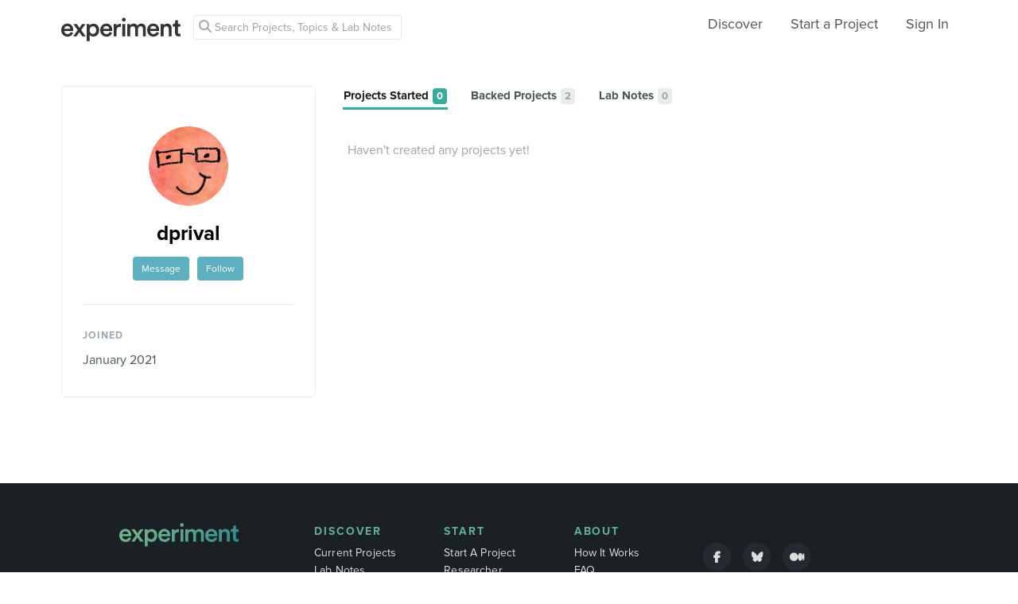

--- FILE ---
content_type: text/html; charset=utf-8
request_url: https://www.google.com/recaptcha/api2/anchor?ar=1&k=6Ldb_70UAAAAAI8hGzJqq1aRW2-GGUO7vYSfUNes&co=aHR0cHM6Ly9leHBlcmltZW50LmNvbTo0NDM.&hl=en&v=naPR4A6FAh-yZLuCX253WaZq&size=invisible&anchor-ms=20000&execute-ms=15000&cb=qdwc1knh21b8
body_size: 44937
content:
<!DOCTYPE HTML><html dir="ltr" lang="en"><head><meta http-equiv="Content-Type" content="text/html; charset=UTF-8">
<meta http-equiv="X-UA-Compatible" content="IE=edge">
<title>reCAPTCHA</title>
<style type="text/css">
/* cyrillic-ext */
@font-face {
  font-family: 'Roboto';
  font-style: normal;
  font-weight: 400;
  src: url(//fonts.gstatic.com/s/roboto/v18/KFOmCnqEu92Fr1Mu72xKKTU1Kvnz.woff2) format('woff2');
  unicode-range: U+0460-052F, U+1C80-1C8A, U+20B4, U+2DE0-2DFF, U+A640-A69F, U+FE2E-FE2F;
}
/* cyrillic */
@font-face {
  font-family: 'Roboto';
  font-style: normal;
  font-weight: 400;
  src: url(//fonts.gstatic.com/s/roboto/v18/KFOmCnqEu92Fr1Mu5mxKKTU1Kvnz.woff2) format('woff2');
  unicode-range: U+0301, U+0400-045F, U+0490-0491, U+04B0-04B1, U+2116;
}
/* greek-ext */
@font-face {
  font-family: 'Roboto';
  font-style: normal;
  font-weight: 400;
  src: url(//fonts.gstatic.com/s/roboto/v18/KFOmCnqEu92Fr1Mu7mxKKTU1Kvnz.woff2) format('woff2');
  unicode-range: U+1F00-1FFF;
}
/* greek */
@font-face {
  font-family: 'Roboto';
  font-style: normal;
  font-weight: 400;
  src: url(//fonts.gstatic.com/s/roboto/v18/KFOmCnqEu92Fr1Mu4WxKKTU1Kvnz.woff2) format('woff2');
  unicode-range: U+0370-0377, U+037A-037F, U+0384-038A, U+038C, U+038E-03A1, U+03A3-03FF;
}
/* vietnamese */
@font-face {
  font-family: 'Roboto';
  font-style: normal;
  font-weight: 400;
  src: url(//fonts.gstatic.com/s/roboto/v18/KFOmCnqEu92Fr1Mu7WxKKTU1Kvnz.woff2) format('woff2');
  unicode-range: U+0102-0103, U+0110-0111, U+0128-0129, U+0168-0169, U+01A0-01A1, U+01AF-01B0, U+0300-0301, U+0303-0304, U+0308-0309, U+0323, U+0329, U+1EA0-1EF9, U+20AB;
}
/* latin-ext */
@font-face {
  font-family: 'Roboto';
  font-style: normal;
  font-weight: 400;
  src: url(//fonts.gstatic.com/s/roboto/v18/KFOmCnqEu92Fr1Mu7GxKKTU1Kvnz.woff2) format('woff2');
  unicode-range: U+0100-02BA, U+02BD-02C5, U+02C7-02CC, U+02CE-02D7, U+02DD-02FF, U+0304, U+0308, U+0329, U+1D00-1DBF, U+1E00-1E9F, U+1EF2-1EFF, U+2020, U+20A0-20AB, U+20AD-20C0, U+2113, U+2C60-2C7F, U+A720-A7FF;
}
/* latin */
@font-face {
  font-family: 'Roboto';
  font-style: normal;
  font-weight: 400;
  src: url(//fonts.gstatic.com/s/roboto/v18/KFOmCnqEu92Fr1Mu4mxKKTU1Kg.woff2) format('woff2');
  unicode-range: U+0000-00FF, U+0131, U+0152-0153, U+02BB-02BC, U+02C6, U+02DA, U+02DC, U+0304, U+0308, U+0329, U+2000-206F, U+20AC, U+2122, U+2191, U+2193, U+2212, U+2215, U+FEFF, U+FFFD;
}
/* cyrillic-ext */
@font-face {
  font-family: 'Roboto';
  font-style: normal;
  font-weight: 500;
  src: url(//fonts.gstatic.com/s/roboto/v18/KFOlCnqEu92Fr1MmEU9fCRc4AMP6lbBP.woff2) format('woff2');
  unicode-range: U+0460-052F, U+1C80-1C8A, U+20B4, U+2DE0-2DFF, U+A640-A69F, U+FE2E-FE2F;
}
/* cyrillic */
@font-face {
  font-family: 'Roboto';
  font-style: normal;
  font-weight: 500;
  src: url(//fonts.gstatic.com/s/roboto/v18/KFOlCnqEu92Fr1MmEU9fABc4AMP6lbBP.woff2) format('woff2');
  unicode-range: U+0301, U+0400-045F, U+0490-0491, U+04B0-04B1, U+2116;
}
/* greek-ext */
@font-face {
  font-family: 'Roboto';
  font-style: normal;
  font-weight: 500;
  src: url(//fonts.gstatic.com/s/roboto/v18/KFOlCnqEu92Fr1MmEU9fCBc4AMP6lbBP.woff2) format('woff2');
  unicode-range: U+1F00-1FFF;
}
/* greek */
@font-face {
  font-family: 'Roboto';
  font-style: normal;
  font-weight: 500;
  src: url(//fonts.gstatic.com/s/roboto/v18/KFOlCnqEu92Fr1MmEU9fBxc4AMP6lbBP.woff2) format('woff2');
  unicode-range: U+0370-0377, U+037A-037F, U+0384-038A, U+038C, U+038E-03A1, U+03A3-03FF;
}
/* vietnamese */
@font-face {
  font-family: 'Roboto';
  font-style: normal;
  font-weight: 500;
  src: url(//fonts.gstatic.com/s/roboto/v18/KFOlCnqEu92Fr1MmEU9fCxc4AMP6lbBP.woff2) format('woff2');
  unicode-range: U+0102-0103, U+0110-0111, U+0128-0129, U+0168-0169, U+01A0-01A1, U+01AF-01B0, U+0300-0301, U+0303-0304, U+0308-0309, U+0323, U+0329, U+1EA0-1EF9, U+20AB;
}
/* latin-ext */
@font-face {
  font-family: 'Roboto';
  font-style: normal;
  font-weight: 500;
  src: url(//fonts.gstatic.com/s/roboto/v18/KFOlCnqEu92Fr1MmEU9fChc4AMP6lbBP.woff2) format('woff2');
  unicode-range: U+0100-02BA, U+02BD-02C5, U+02C7-02CC, U+02CE-02D7, U+02DD-02FF, U+0304, U+0308, U+0329, U+1D00-1DBF, U+1E00-1E9F, U+1EF2-1EFF, U+2020, U+20A0-20AB, U+20AD-20C0, U+2113, U+2C60-2C7F, U+A720-A7FF;
}
/* latin */
@font-face {
  font-family: 'Roboto';
  font-style: normal;
  font-weight: 500;
  src: url(//fonts.gstatic.com/s/roboto/v18/KFOlCnqEu92Fr1MmEU9fBBc4AMP6lQ.woff2) format('woff2');
  unicode-range: U+0000-00FF, U+0131, U+0152-0153, U+02BB-02BC, U+02C6, U+02DA, U+02DC, U+0304, U+0308, U+0329, U+2000-206F, U+20AC, U+2122, U+2191, U+2193, U+2212, U+2215, U+FEFF, U+FFFD;
}
/* cyrillic-ext */
@font-face {
  font-family: 'Roboto';
  font-style: normal;
  font-weight: 900;
  src: url(//fonts.gstatic.com/s/roboto/v18/KFOlCnqEu92Fr1MmYUtfCRc4AMP6lbBP.woff2) format('woff2');
  unicode-range: U+0460-052F, U+1C80-1C8A, U+20B4, U+2DE0-2DFF, U+A640-A69F, U+FE2E-FE2F;
}
/* cyrillic */
@font-face {
  font-family: 'Roboto';
  font-style: normal;
  font-weight: 900;
  src: url(//fonts.gstatic.com/s/roboto/v18/KFOlCnqEu92Fr1MmYUtfABc4AMP6lbBP.woff2) format('woff2');
  unicode-range: U+0301, U+0400-045F, U+0490-0491, U+04B0-04B1, U+2116;
}
/* greek-ext */
@font-face {
  font-family: 'Roboto';
  font-style: normal;
  font-weight: 900;
  src: url(//fonts.gstatic.com/s/roboto/v18/KFOlCnqEu92Fr1MmYUtfCBc4AMP6lbBP.woff2) format('woff2');
  unicode-range: U+1F00-1FFF;
}
/* greek */
@font-face {
  font-family: 'Roboto';
  font-style: normal;
  font-weight: 900;
  src: url(//fonts.gstatic.com/s/roboto/v18/KFOlCnqEu92Fr1MmYUtfBxc4AMP6lbBP.woff2) format('woff2');
  unicode-range: U+0370-0377, U+037A-037F, U+0384-038A, U+038C, U+038E-03A1, U+03A3-03FF;
}
/* vietnamese */
@font-face {
  font-family: 'Roboto';
  font-style: normal;
  font-weight: 900;
  src: url(//fonts.gstatic.com/s/roboto/v18/KFOlCnqEu92Fr1MmYUtfCxc4AMP6lbBP.woff2) format('woff2');
  unicode-range: U+0102-0103, U+0110-0111, U+0128-0129, U+0168-0169, U+01A0-01A1, U+01AF-01B0, U+0300-0301, U+0303-0304, U+0308-0309, U+0323, U+0329, U+1EA0-1EF9, U+20AB;
}
/* latin-ext */
@font-face {
  font-family: 'Roboto';
  font-style: normal;
  font-weight: 900;
  src: url(//fonts.gstatic.com/s/roboto/v18/KFOlCnqEu92Fr1MmYUtfChc4AMP6lbBP.woff2) format('woff2');
  unicode-range: U+0100-02BA, U+02BD-02C5, U+02C7-02CC, U+02CE-02D7, U+02DD-02FF, U+0304, U+0308, U+0329, U+1D00-1DBF, U+1E00-1E9F, U+1EF2-1EFF, U+2020, U+20A0-20AB, U+20AD-20C0, U+2113, U+2C60-2C7F, U+A720-A7FF;
}
/* latin */
@font-face {
  font-family: 'Roboto';
  font-style: normal;
  font-weight: 900;
  src: url(//fonts.gstatic.com/s/roboto/v18/KFOlCnqEu92Fr1MmYUtfBBc4AMP6lQ.woff2) format('woff2');
  unicode-range: U+0000-00FF, U+0131, U+0152-0153, U+02BB-02BC, U+02C6, U+02DA, U+02DC, U+0304, U+0308, U+0329, U+2000-206F, U+20AC, U+2122, U+2191, U+2193, U+2212, U+2215, U+FEFF, U+FFFD;
}

</style>
<link rel="stylesheet" type="text/css" href="https://www.gstatic.com/recaptcha/releases/naPR4A6FAh-yZLuCX253WaZq/styles__ltr.css">
<script nonce="s_u723AbjgMz7HNkwuiAig" type="text/javascript">window['__recaptcha_api'] = 'https://www.google.com/recaptcha/api2/';</script>
<script type="text/javascript" src="https://www.gstatic.com/recaptcha/releases/naPR4A6FAh-yZLuCX253WaZq/recaptcha__en.js" nonce="s_u723AbjgMz7HNkwuiAig">
      
    </script></head>
<body><div id="rc-anchor-alert" class="rc-anchor-alert"></div>
<input type="hidden" id="recaptcha-token" value="[base64]">
<script type="text/javascript" nonce="s_u723AbjgMz7HNkwuiAig">
      recaptcha.anchor.Main.init("[\x22ainput\x22,[\x22bgdata\x22,\x22\x22,\[base64]/[base64]/MjU1Ok4/NToyKSlyZXR1cm4gZmFsc2U7cmV0dXJuKHE9eShtLChtLnBmPUssTj80MDI6MCkpLFYoMCxtLG0uUyksbS51KS5wdXNoKFtxVSxxLE4/[base64]/[base64]/[base64]/[base64]/[base64]/[base64]/[base64]\\u003d\\u003d\x22,\[base64]\\u003d\x22,\x22RGMWw5rDusKRT8OSw5l5TEDDo2lGambDnMOLw67DkTPCgwnDtkHCvsO9JhNoXsK9YT9hwq8JwqPCscOsF8KDOsKCND9ewqTCs2kGAMKuw4TCksK8AsKJw57DrcO9WX0/[base64]/Duy7DjQLDtjxZw71NOMOjwqXDhB9lwoF6woIVVcOrwpQXHzrDrjPDr8Kmwp5lLMKNw4dmw6t4wqlYw51KwrEMw5HCjcKZLVnCi3J1w6YowrHDkk/DjVx3w71awq5ww6Ewwo7DhR09ZcKRccOvw63ChMOQw7Vtwq3Du8O1woPDjkM3wrUOw5vDsy7CmkvDklbCl0TCk8Oiw7zDpcONS0N9wq8rwqzDg1LCgsKrwoTDjBVkGUHDrMOqfG0NN8K4ewovwobDuzHCrsKXCnvCnMOINcOZw5/ChMO/[base64]/CpF7CiTEiw7DDmBxFwofDhcK/wp7CjcKqSsOXwqbCmkTCkHDCn2FAw7nDjnrCucK+AnY8UMOgw5DDvjJ9NSLDi8O+HMKiwrHDhyTDtsOBK8OUCUhVRcOjbcOgbBoIXsOcEsKQwoHCiMKOwpvDvQR6w6RHw6/DtsO5OMKfX8K+DcOOP8OeZ8K7w5XDl33CglHDgG5uAsKcw5zCk8OzwrTDu8KwRMOpwoPDt3c7NjrCuzfDmxNzA8KSw5bDiyrDt3YRPMO1wqtdwpd2UgDCrks5QsKkwp3Ci8OAw6tae8KuPcK4w7xLwq0/wqHDv8KQwo0NYVzCocKowpgOwoMSDsOhZMKxw6LDohErUMO6GcKiw73DrMOBRBxuw5PDjTHDjTXCnTJeBEMFKgbDj8OPCRQDwrTChF3Ci0bCpsKmworDs8K6bT/CmiHChDNQZmvCqWPCmgbCrMONPQ/[base64]/CoQPCscOaw7HCsy9uwrwteFUWw7A6wpt4woTCoEHCuVl3w60eH2TClMOPw5nClcOXHm9xe8K9J38BwqlNYsKSAsK3X8OiwoRNw7DDp8K1w4txw4pdf8Klw7vCkFDDqDNIw57CgsOKZ8KSwoIxOWXCuCnChcKPMMObDsKCHB/ClkshTMKLw5nCmMKywrhCw5jDpsOlPMO8Fi54FMKOSCJVVSPCr8K1woB3wp/[base64]/ChFJMInc2w7PDnRcZwrBxwotEwq1FAsK2w7jDiivDocKNw6zDq8KwwoNRLMO4w6obw5QBw5waV8KCfsOBw6bDmsOuw77Du1LDvcOiw7vDpMOhw5FQVzUywpPCpBfDksK7ZidhZ8OCEDpaw6vCm8O+wofDlWp/woYgwoFdwpjCosO9NUZywoHDk8K2QMKAw4VIKXfCgcOoFy8bw699WcKUwpXDrhPCt2bClcOuHkvDg8Ofw6fDlsOtQFTCvcO2w5k+QkrCr8KuwrR7wr7CtntWYlvDswDCkMObUQTCocK5AXRSB8OYAcKtDsOHwqYmw7zCtSdfHsKnJcOrOcK+F8OPSxjCgW/[base64]/CuT/CkiJqFMK9wpE1KVBJR0AMB8OFRWHDiMOBw4Icw6xXwqdiEC/DgHrClMOpw4vClX0Qw4rCn3l6w5/DlwnDhxM7NjjDisKsw7/Cn8KiwqxUwq3DlQ/Cp8Ogw6zCuU3CqTfCiMKyfD1jJMOOwrIbwofDtkFGw79/wplAbsOgw4QzayDCpcKewotMwqI2R8OQDMKxwq9rwqZYw6lSw63DlCrDqMONU17Dpj8Sw5TDvcOZw5RYJSPDgsKmwqFywrZdHjrChUJtw5rCiV4rwoERw77Cnj/[base64]/[base64]/Z0HDoMO7wr/Dj0vCrcONwoFIasOQwoRgC8OofjrDoyl8wqhdYlLDoWTCtV/Ct8O/H8KLCXzDiMKwwrbDtm58w5rCk8O9wrnCu8OndcKGC3QCOcKLw6U/BxDDv33Cu1jCt8OJIUQkwr0ZfjlNGcK7wq3CksOobGjCszQxYABbIW3DuXMLPh7DkEzDrAhWQUfCn8Oxw7/DssOZwrXDlltJw5LDuMKRwrMcDMORdMK1w4o9w6B5w5HDssKQwp8FGWNXDMKeUDlPw7lvwqJBWAtqbR7CjHrCi8KZwpxQZTkdwrvDt8Okw5QewqfCvMOKw5wJG8OLRmLDrS8ASk/[base64]/wol1w7vCrCTCrcORIsK5wrfDosOZA8OLUngqMMO3wpLDmCDDicOFdsKxw6h7woU/wo7DusOXw4/DtVfCvsK6EMKYwrTDksKOQ8Obw4ALw6Aaw4ZpFMOuwqIywrc0Qk/CqWbDlcO8VcO7w7TDhWLCnhJzXXDDmcOkw4bDvcO6wqbCm8O2wq/[base64]/DsFPCsMKNwqFFwovDocOZUsKccsOIwpB4wrsbbwbDi8OFwpTCoMKwP3XDisKNwrHDjRcbw7AVw7MHw5xfFH5/w4rDi8KDewdiw495XhhzAMKFSMO1wokYKHXDr8ONJ0rCsF4wMcOfB2vCscOBGsKuWhxhRlDDlMKYQj5uw5bCuiXCj8OmOCXDjsKECS9Hw4NGwopAw5siw6ZBGsOCLhjDl8K3fsOsFWhjwr/[base64]/DvMO9VT5vw4BFbsOuLBzDtMKWaXvDlWwnVsKTGcK2dsKhw59Vw4QIw6JwwqdtInErXxnCtnUzwp3DhcKmISjDkRnCkcKGwrBfw4bChH3DgsKANsODeEBUJsKXFsKzNwDCqkbCtwYXfsObw5rCi8KrwpjCmVLDrcOBw5HCuV7DqDIQw44lwqE/wptGw4jDmcKnw47DqMOpwpIDQT5wJH7CpsO1wrkLV8KoEGsVwqQ4w7bDssKxwqwMw4lEwpvCo8OTw7jDmMO1w6UrJlHDjQzClEYpwpIjw4J5w4/Drm0cwogqb8KMUsOywqLCnE59RcKmGMOBwoViw5h3w58Qw4DDj0AHw6lBKCNLBcOBSMO4w57DhVAMZMOrGHV2DzlVDRtmw4XCjsKWwqpYwq1jFxEZZcO2w4hnwqBfwprCuV8Ew7rDsmsKwqbCtzYoHTI4bltvYiJDw6QWUcKXY8KqBTbDiAHCh8OOw5sGTD/DtF5/w6DChsKpw4XCqMKEw5TCqsOKw5Mhwq7Cr2nCucO1UcOJwqkww7RHwrQNG8KCRBLDsBpHwp/[base64]/CkS/Dv8KoZk0Qw4xFAMO1wpAnw4vDkBPDqBQuWcOPwoo5PcKHbWrCgy8Jw4fCtMO7Z8Knwq3CglrDkcOaNhPClQfDn8O4IcOAc8OBwoHDh8KhPcOAw7nCm8Orw63CmRXDi8OMDxJXVBfDulMiwoY/[base64]/ehHDmMOBZCTChsO3VsKgOSwWd8K9wqnDkcKwLWDCjMOYwooPVEbDr8OwCSrCrsKfCwXDvsKAwq9qwobDjGHDljFEw5g+D8OCwpRAw7dGEcO/YhUcbGplZsO7TUY9S8Otw48vcj/DvFHDplYxTQlBw7PClsO9EMKGw4VoQ8K6w7cCKB3Cs0vDo2x6wqsww5rCjVvDmMKuw43DgFzCoFrDrGgDDMOwL8KIwpV7FUTDscKuKsKxwqzCkhc1w4TDisKqIA56woIRYcKpw4ZVw73DuybDmWzDgXLDsCk/w55xAC/Crk3DrcOtwp5MZ2/[base64]/CnMOiWXEjbMKXchM8w4IfXzd/w7M+wprClMKjw4DDk8OgeHZmw5DChMOvw4ptDcKbZT/CjMORwos8wrJlEyLDnMOTfA8eElrCqz/CpF04w6YDw5kofsKIw58iWMODwooGdMOAwpcPCm5FLAghw5HCgxQSKlXCjnBXC8KtCHIOAR8OIjNKZcOyw6bCi8Ksw5New4cIbMK+CMO2wqRQwr/DgMOGAQMoCn3DjcOew5pRQcKEw6nCnUhUw6HDth/CjMKwA8KKw6A6A2g1Jglowrt7KyDDvcKIOcOoSMKeRsO2wrbDicOoc1R0KkfDvcOuS1zDmWfDpxBFw6NnH8KJw4RSw7nCrEhFw6TDoMKmwoJDP8KYwqXCkl/[base64]/woTDtsOCfhfCijxhaxUKAcKcw6LDlHrCq8OBw54gbEpxw5xqO8KVKsOfwopvTHIcbMORwrIdNE1QAw7DszHDscO2O8Ouw5Jbw5x6G8Ksw7cbJcKWw5taEiLCi8KGXcOWw4XDr8OMwrHCim/DmsORw7dTWsOHcMO+QwLCpxrCmcKQOWLDpsKoGcONNGjDjMOqJjlhw63Dq8OMLMOADR/[base64]/CiTV0wrXCqinDkHgJSDPDrQPDoANlw74BYsK2L8KuAkTCs8OFwofDgMKbw7zDo8KPHMKlUsKEwos/[base64]/DlUsfA8OSLcKwMk/DrXINb8KMw70uE8OHwoUsB8KUwpDDiTcvA1lBJAk7H8KMw4bDqMKVRsKSw7MVw4rComXDhCBTw7XDnV/CqsKmw5tAw6vDsWXCjmBZwqMgw4bDugQtwroVwqDCkV3Cr3ReBXgFUAQuw5PCvsKRc8O2TxQUOMOxwqfDjMKVw4jCoMOtw5E3fDTDpwcrw6YPf8OtwpfDqkzDo8KVw58Cw63CisKxZjPCkMKFw43Dm0AIE1fCisONw7hbHXkGSMO5w4zDlMOvM38Vwp/Ck8O7w4HDrcK6w58BBcO1fcKtw705w5rDnUh3Zh90PsONRFrCkcO9aFR8w7bCtMKlw4tSOTnClyDCp8OZBMOjdS3CihBmw6wpFDvDoMKKQcK0N0ggf8K/[base64]/GMKWKFTDkFHCksKxNSgbw7AJAAjCsRtvwqTCtcOsQsKMYMOWOMKYw67CvMOQwoNxw4VzXSzDmFZlCFsRw6VwBcO9wrU2w7LCkz0/CsKOJGFcA8O6wpDDhn1vwq1XJ1XDiinCmD/DsGnDvcKJbcK6wqgXMjB2woBMw7d6w4Z+d03DpsO1QRLDnRh+DsKdw4HCmiFHaSnDmyLCmMKMwq0qwq8CMBdifcKfwoB2w7trw7BJeR4oa8OowrtUwrHDm8OIKcOid1ljeMKuYTZvIm3DvMOfYsKWBsOhQ8OZw5LCicO1w7orw4Mjw7/CqnVAbUsiwrvDjsKHwpZmw7sLcEIqw43Dm1fDqMKoTFjCmsOTw4zCnizCk1jDoMK0DsOgf8OhBsKDwppMw4xyLFfCg8OzRsOzDXV2GMKKLsKkwr/Cq8OPw50cV0DCisKawrFrdcOJw5jDv1rCjFVjwplyw5k1wo3DllZdw5rCr0XDn8OpGGBXAjAvw5zDhV0Dw7huEBkfQg5pwqlqw53CryXDvD/[base64]/w5Elc8Krw6MBwrbCmcOMwpkjO0Uld0vDq8O8GDnCgMOxw5fCtMOAwos9OMO9W0l2YDDDtsOTwo5RPUvCsMKmwrpnZgRCwrwxCF/Dug/CrhUyw4TDuWbCjsK5MMKhw7lrw6M3XhklTTRUw6/[base64]/ET/[base64]/wpNhw43CksOTXDgewrxUwqPCm1rDjsOKw6RXasOPwrIdJcK1w5lWw4JPCkXDvMOILsOIUMOBwpfCq8ONwp1eeGM8w47DmnljanzClMOZOTpHwq/DrMKHwoYgTcOtEmNMHcKcG8ONwqnCk8K5XsKKwpzDsMOob8KXN8OVQDVxw4cVfGIMQ8OTJ2xxbyHDq8K6w7QsSmttCcKBw4jCmzEOAQNUJcK/w57CjcOEwoLDtsKJAsOXw6HDh8K9VlnCmsO5w4LCncKOwqQLesKCwrDDmXDDvR/CicOcw5zDsWnCtFAUFx4fw7wZLsKyesKIw5lLw6kSwrPDmMO8w4w1w4fDvmkpw5MTacKAL2jDjAl8w4hDwrNTYx3DuU4Wwq8MKsOgwqMeGsOzwoojw5gIR8KsXFgaAsKCQcK7J191w5EiQl3DksKMKcKXw4fDs17DlkPDksOCw7rDrgF2UsOowpDCj8KJYsKXwrRlwr/[base64]/CpsKePCbCuGHCq8OeJsKjw5AmWMKuJT/DkcKfw5HDsG7DmELDmU8+wqTCpUXDi8OvS8OOViNpGSrChMKFwrw7wqlIw5MRw4vDmcKTb8KwXsOewrI4VzZFEcOWZHU6woMpBFIpwrERw6hAfRsSJStQwqXDlA3DrU/Dr8Oowpw/w7fCmTHDosONUnnDt2J3wrzChhl+Yy/DqwRJwqLDmnc5woXCncORw4rDoEXDuxrCvVZnIgRvw5/[base64]/w5URwrTCv8Kgw4x4Lx/CmcOXcMK7LMKBSMK6D8K/K8KDdhxUbQHCl1zCnMOqbmLCjMKPw43Ct8Odw5LCghvCswQaw4bCkkQyaC/DvyIpw6zCo3rDtBAfZxPDhhxLUcK7w74hKVXCvMO1L8OywoTCl8KDwrHCtsKYwqMewp14woTCtjguNW4GGcK8wqFlw65YwoINwq3Ch8OZAcK0E8OASUdvUG87wqVULcK2VsOHTsKGw6Yqw5Mew7jCsxxlW8Obw7vDmsOFwrwdwqnCkk/[base64]/[base64]/[base64]/CnsOoVkTCucKLfj/DsMORw4gBScOxw7HCrUzDu8OkNcKOYMO0wrbDjlDClcKDQcOWwqzDnQhJw4hWfMOHwrbDmEU7wr4mwo3CqH/DhBMnw4HCkFfDtxAuLcKGfjXCgHF1FcKeEnkaK8KBCsK8chTCqSvDucOHYWR9w7dWwpE/BsKaw4vCgcKHblHCoMONw7Yow6EqwqZWVRfCrMOmwq4Gw6XDqiTCvTvDpcOwOcKtcix6UxR1w7DDpxYNwp7Cr8K0wqfCtCFhLlnCmMOcP8KVwqRqVXkjTcKZacOUWxg8YXrCpsOHd3xgwo1cwos9C8OQw6PDk8O8R8Ktw5hRUMOYwpjDvn/Dlg84GVVWLsORw5QVw5opSlIRwqDDlEnClsKlDcOBXWPCscKyw58dwpIWJcO+EVfClnnDqcOKw5JJTMK6alwnw5/Ct8KowoVDw7XDosKHVsO0TxZRwopeDHNCw4wtwrvCjTXDvCzCgcKawrTDvcKUKGjDgsKYDW5Lw73DuxkhwrozYn1Dw5TDsMOvw6/DtcKfVMKHwpbCpcO4RsKhccO0AMOMw7AOFsOtEMKWUsOVAVnDrlPCg1vDo8ONHxHDu8OiIFnCrcOiE8KNT8KSBcO0woHDmTLDpsOowpAfEcKgRMKFGUQ/Z8Onw4DDqcKHw78XwovCrTfChcOnAybDn8KcW19kwqzDucKww7kpw4HCrG3CicO2w7kbw4bCjcKBbMKSw7cmJXMLAS7CncOwE8ORwrbCnG7CnsKCwp/CrMOkwobClHp5KxTCmFXCjCw6FS9swq0jCMOHFlR3w6zCphXDikrCpsK8IMKewp0iecO9wozCuXzDgw9YwqrDvcK/Yy8ywpLCtWA2ecKxEVfDgMOlJsO4woYHwqoVwooAw7DDqzzCg8KLw6gjwonCrcK1w4pacw7CmDvChsOUw59Qw67Ck2nCncKGwrfCuid+WMKTwoskw4Maw69iaGzDoHlfcT3CqMO3wp/Cvmtow7kdwpAEwpjCp8K9WsKxIXHDssOFw7TDm8OXJ8OdcDnDk3VOSMKtcG0dwpnDhknDqsOYwpN4NSMZw6wpw43Cl8OTwqLDiMOyw4YpJsKDw5d+wqrCt8O7EsKpw7IjUgvCizTCnMO/wqTCsAkLw69yS8Ozw6bDksKDC8Kbw5d8w47Cqn8UGjUXA3c3JULCuMOVw6x+VG7DnMO3GyjCoUR7woTDh8KGwr7Dq8Kzex9+PzZ1LQ4gak/[base64]/[base64]/[base64]/dSI1wpPDqC3CscKSfj1GbCI7fQDCpgY9Y3IKw5cCfQQ6fsKMwokPwo3Cs8Ocw4HDqcOXACNqwpPCksOEIx4fw4nCjWYGKcKXJCNMfRjDj8ONw53Cj8OXbcOdDUN/wqhSTkfCm8KpZjjCtcOiIMO2d1PCnsK2cQAAPcKkTWnCpcOCb8KRwqHCtRNRwpTCrEclJsOFEcOjT1EuwoPDiBhxw5wqMz4QHnkgFsKhKGYxw6wfw5XCrQsORw3CtyDCpsK4flYqw6F/wpJQGsOBCm5Ww7HDm8OHw6Afw7PDviXDpMOhASImcxo8w5obfsOnw7/DvCkSw5LCgBYgVjzDrsO/w4XChMOXwr4IwqPDogxUworCgMOhFsK9wqIxwoPDiiXDpsKVPh80RcKQw4AUYFUzw7YfE0oWKcOKJ8K0woLDrsKvV08mYg5qecK6wp8dwrUgbWjCsxIgwprDkmoLwrkCw5TDiR9HdXHDm8Otw45GbMOUwpDCjivDjMODwo/DssOmScO4w7XCqmcywr1cAsKzw7nDpsO7HGMhw7jDpWDCv8OdCgjDjsOPwqnDlcOcwovDiALDi8K2w6/CrUkKO2QCFj5CLsKPM0wCRS9gbizCsinDjGZLw5PDjyMREsOZw5A9wpDCqQXDgy3Du8KNwotjJ28hT8OwZB/[base64]/Dg0fDrRrCpMKgJ1DDqi/[base64]/DhsKGwq8IV0XCksKLKUPCpghHccOHfE4EwpzDpkvDt8Ovw5Rcw75OJcOBfm3CksK1woVtf17DgsKUcFPDi8KUB8Ofwp7CnzIewo/Crl5aw5E2McODFk/Dn2TCow7Cs8KmKsOQwqliacKYL8O5PcKFIcKCXQfDoRlPC8KqQMK1CSoKwpfCtMOvwrsVEsO8SX/DucORw6jCrUMqdcO3wq8bwrMjw63Cpn4eEsKuwqJuGsOswpYETR1Dw7PDg8KPOMKfwpDCg8KeB8OTKi7Dm8KFwo1uw4PCpMKBwoDDscOmdcOvH1gaw5RGOsKIRsO0MBw8wpZzKFjDiBcnLVR4w53Cj8KZw6dmwpbDpMKgBzTClH/CksKiEsKuw7fCukDDlMOALMOQQsOmVF1lwrADeMONCMOJMcOsw4TDuhTCv8Ksw6o8fsOlFU/CoVpJwqFOe8OhNHsYLsOlw7cBcHbCtzXDjn3CrVDDlWpaw7RQw4LDhULCkSQTwqlhw5rCqBPCocO5TXzCjVLClMOAwqnDncKSH0nDpcKLw4QDwrbDi8KpworDqBdsGS0Zw7Nqw5k0SS/CsR0Bw4DCrMOrHxgsL8K+woLCjFU1w6t8fMOhwqoqG2zCon/CnMO9RcKITH4xN8KMwodvwrrDhiNiWyMrOhg8wqHDv1Jlw7k/wrcYJETCq8O9wr3ChD5CTMOtGcKNwoEWGWxLwr8XBMKYfMKzaW9cPizDkMKEwqbCiMK/[base64]/DohDDs8OPwoLDnsO0M8K2VMOsPDYVwpzCujjCuxDDgXJFw4VVw4DCvsOIw79wOsK7eMOLw4XDjsKmIcKvwpDDhnnDsljDpRnCpU9/w71gYMKvw5VhZ28GwoPCslZBVRHDuw7CkcK1T2Z0w5DCtz7DmHcxw4RhworCj8OywqthY8KfDsKFeMO1w6EtwoLCszY8A8O9NMKMw5TChsKowqHDusKSXcKxwp3CucKXwpDCscKXw7dCwqs6QHgtOcK7woDDp8OrIBN/Ak9Fw4kJAGbCqcOBMsOyw6TCqsORwr3DosOAFcOqOy7DuMOSE8OzdH7DiMKCwqskwqTDtsOQwrXDpEvCki/[base64]/DgClPBVbDjUZOw5nDsVjCpcKwwrHCsTPCisOLwr9Bw7EmwqxOwovDk8OOw6XCjz1zCQleZCI/wpzDq8O6wqjCtMKGw7TDqEHCqDQ8bAQvCcKtPl/[base64]/CgE1/A8KSwqDDu0nDhnwKw7XDm8O9AQ7CucOLRMOAOkpkbSjDuFRHwqQnwpnDmxzDqDsowqXDusOyYsKHKsKYw5PDgMO5w4l1BcOBAsKJLFbCsSTDrnsYMnrCoMOFwosKW1ZawrrDiC4vIBXCsFJGaMK+WVV/w7jCii/CoAYMw4pNwp5INjLDkMKeJlcqNSZ6w57DlgVtwrPDisK7UwXCrMKXw5fDtW3Di33Cs8KCwr3Cv8KUw7sGZMOewpXCl1/[base64]/CnijDhEnCg8KEIsKSLcKSDnrDnRjDmxHDqcOqwozCqsONw7YgCsOQw7RMJyHDmHPCmmnColfDrhEkSQbDl8O2w4HCvsKYw5vCuT5RE1LDk38iAcOjw7PCjcK+w5/CgDnDrEsaCXNVGSxndG/DrHbDh8KvwrzCgMKsMsO3wqnCvsOrUT3CjXfDtzTCjsOOOMOSwoLDvsKCw5jCv8KmJTkQwq8Swp7Cgmcmw6bDpsKIw68owrwXwqPCisOefwnDtw/Dp8OJw5F1w6Q4a8Ocw5PCr2DCrsKHw77DscKncEHDgMKJw47DogfDtcKDVFLDk3YFw5bDucOFwpcTQcOzw6LCsDt1wq5awqXCu8Ooa8OfPj/[base64]/RyfDgW/CqB5ME8O2WcKiTcOMH8KoLsKGwpsHw5nDmQrCq8OeXMOpwoDCrjfCocOQw5MoVkYJw4sTwo3ChEfCgDfDgRAbYMOhJsOUw6JwA8K/w75NV2rDsHBOwpHDgDXDjEdgUgvDlsOyTcO3McOXwoYFwps/O8OSM0oHwqXDqsOqwrDCjsOCA0AcLMOfKsKMw5bDmcOiNcKNBsOVwopNNsOxMsOUX8OTDsO/Q8Ojw5nCoxZ0wrR0c8KtVGkpFcK+wqjDpy/CpytYw5bCgU7CncKnw7nDnyzCtMOCwq/DrcKzRMKHGzXCu8OLI8KuCUFgclZaWy/CgmR+w5rCvlbDo2nChsOwCMOrUVECJ2jDrMKCw446XybCgsKnwpTDocKgw6wNGcKZwr1kdMKONcOWWMObw6zDm8OsNXjCnjhQNXgqwoBlRcKRQip9ZcOZw5bCq8OqwrhbFsOkw5/[base64]/[base64]/ClMKKw60gwq/[base64]/[base64]/CrMKnB1bCkyVGNSdIYsKJwr/DvcKEwpzDnj8xAcKpHVDCt3Mgw49tw7/CsMK8FxdUFcKJR8OwaUrCugnDj8KreEYvOHo9woXCiWfDkkDDsR3DkMOlY8K7A8Ocw4nDvMKyED9xwonCusO5LAl1w4/[base64]/Di8ONdsKiw4ghwq/DsDEiwq5nwo7CtmJfw7LDnUDDusOOwpbCs8KpCMK/B2t0w6DCvDwrHsOPwp9RwoMDw7FdFQAMcMKJw7lbEgV7w4hmwpHDhGwdJcOpZz0lP1TCp3HDvzF/wpx4w4XDnMO1fMKfSkt2TMOKBMO5wpAnwrtLHD3DqnwhBsKfUT7CujHDu8OJw6seZMKIZcOdwq9ZwpRcw4jDowRmwosXwrdmEMOBdlByw5fCmcKDcQ7DtcO/wolvw61vw58ZbQPCinrCuErDoT0MFR5DH8K1CcK4w4oMcAPDgsKbwrPCtsOBNAnDhjPCrsK3MMOWPA7CpcK5w78GwqMYwofDh3Yjw7PCkx/[base64]/DuMKNwrUkSsO6wpvCrMOHwrzCh2vDvllMwo7CmsKHwr3Du8OZTMKyw50rG21ifcOFw5PCnSIcGA3CqcOiGWVGwq7Cswttwq5kZ8OkLcONRMOPVQonKMO7w47CkHEhw5o4a8K+wpo5alXDlMOWwoTCtsOeQ8O5bE/DgXMow6EQw6xlATzCucK3HcOMw5MJYsOIZxfCiMOFwoXCjhQKw4RofsK1wqlAYsKWT3Idw44AwpjCqsO7wrB4w4Qew4oIZlbCkMKJwojCs8O4woIJCsOLw5TDt0oKwrvDpMK5wofDukoKIMORwowEVGV3KsOfw4/DtcKPwrNcFxF1w4gow5DCngDCiClwYMOrw6rCuwnClsKGZ8OrQMKtwrFTwr1lMGQZw7PCgWbCksOnPsOTwrdTw55YS8OLwqF9wprDiydEADUMQ0tnw4NjZcKJw4hswqnDo8O0w7Myw7/Du2XCkMK9wonDjSLDhSslwqkLImDDnxhDw7HDo17CjAnDqsOSwoPCk8KUVMKawr5Dwpc6dV1bG30Aw6Fvw7/CkHfDjMO4wpXCusKQw5DDpsKQdFJUBj0GCxh6AmjDmcKPwpgJw4BbJ8KxXMOJw4bCkcOIFsO7w67ConkVEMOdD3PDk1UTw7jDuSzCrmAVYsORw5oQw5fCmk5vGxjDhsK0w6NGCcKQw5jDpcOZcsOAwp9bdwvDqhXDnzpRwpfDsHlxAsKLInrCqhp/[base64]/[base64]/[base64]/EwsRUBLCtsK+VVMDM8KgeWfCkcOjwpDDrR9Pw73DuFzCmnHCsTVsFsK3wofCsUR3wqTCqwZawp7CsEvDhMKOOH5hw5nCgsKUw73Cg17CtcOZRcOJRxtUIwcaY8OewonDthtSEhHDmsOQwrjDnMO9QMK9w4IDdiPCiMKBehVLw6/CqsOFw5Uow5pcw7nDm8OiFURARMOPNcKwwo7CsMORc8Kqw6MYYMK6wqTDmCZHW8KTa8OBIsO7NMKDGSTDssOVPlprPwhLwr8WKx5ZPsK9wo1BYy1Aw54Qw6bCpgHDi2pXwp1icgzCr8OjwpUeTcO+woxyw63CsVPCoW9cMwDDlcK/P8O2RjbDmFPCtWESw6DDgRRVJ8KYwoF5XCrChMOlwoXDlMO9w73CpMOtXsOzEsKwDsORasORwodjb8KvbjkOwrPDglLDkMKWScO7w5Q/ZMORUcO9w750w6k0wqPCrcKIXizDj2PCkVoqwq7Ci0nCksOiacOgwp8SbMKqJQhkwpQ8dcOeLBAeWEtrwqPCqsOkw4XDvn4wf8K8wrccI2TCrgYxXMKcacKLwrwdwp5Sw4gYwrfDlsKUDMO/WsK/woDDlWrDl3pnwqLCpsKxIcOAY8ORbsOIRMOhO8KYdMO6IiRcQ8K7fApoUH8awqFCH8ODw5XCtcOIwp/ChFfDvA/CrcOrR8KaPnNUwrAQLR5MW8Kww6cDM8Oyw7fCgMK/Nl06AMKJwprCvVFqwqDCnwXCmjMkw6pxFSQrwp7DumpZeEPCsikyw4zChinCg1cmw55PScO6w6nDpCfDjcK8w5YmwpzCrlRrwohURcObJsKSYMKnfGvCiCt6EHYSRcOZKgQfw5nCuRzDv8KVw5LDrMKZfF8Dw7RewqV3en0vw63DpGvCt8KhP3jCiB/CtR/ChsOMFXknNUZAw5DDm8OFacKww4TCtMOfH8OwUsKZXDrDqsKQDkvCl8KTGVxVwq48FXBrwr1Dwq4sGsOdwq9Nw7DDhcOcwrE7MGnCuWV+LXPDpHHDvcKMwojDs8OSNcOHw7DDi351w7B1GcKqwph4WX/CmMKTBcK/wqscw54GcUFkMsOgw6PCncOqYMKdecOyw7jDskcww7zCv8OnZsOMOUvDr30Gw6vDv8KhwqzCiMKmw7FsHMOIw7owFsKFOlsxwrDDqRcOQ30gJzDDgUrDskF1cCbCtsO9w7lmLcKEKARrw65qRMK8wqFTw7PCvQAfUMOmwoEhesKBwoYVbW9Xw6sMwo40wonDjsKCw4/DsSxOwpUgwpfDjQMTEMOOw5kqBsKVGUnCpW3DpUQXJcKAXSHCkxBkDsKEHcKNw5vCoCzDpno0wqwKwpVKw5Bkw4XDv8O4w6DDh8KcXxjDhQMJXWgPNB0dwpt8woc0w4tfw5VnWB/CtgPDgcK1wosGw4Emw4fChxs/[base64]/Cs1fDpjzDryXDlcOrUMKCwqzCp8Khw7F3OzrDlsOSFsOswqrCvcKwZ8KNYABsS1fDmcOiF8OAJFcdw7x7wq/DjjUrw6jDscKwwrcbw6UvT00sAQBSwoNvwpDCp0o7XsOuw4zCiAQyDx3DrT1IIsKub8OyfyfDksOLwp4cLcKuIyp4w5I8w47DvsOHCjrDiUbDjcKWEGEPw7vCh8KKw5TCisK9wpbCkXFtw67CiEbCsMOrECVpB2NXwr/CqcOiwpXCtcKMw6NoaAwtClwMw4bDiFDDsFXDu8OOw53CiMK1E1fDnWzCqMOnw4XDjcKrwowkCh/CuRoIRQ7CmsOdI0jChXvCkMOZwojCnkcLeTBxw5nDoWTCuxVJKE5zw5rDtEpqWSd+GMKoRMO2Kx7DusKVQMOYw48mR2thwqzCgMObJ8OnPSUIRMOMw63Cl0rCplomwrDChcOrwp7CosOJw63CnsKBwr0Nw7HCkMKrI8Kdwq/Ck1Vjw7kbXinDvsK2w7XCiMKfOMOnPkvDv8OMDCjDuH3CucKVw7wbUsK7w6vCjAnCu8KrNFpuBMONMMOswqHCrcKZw788wrPDuXIww5jDt8KTw5BYFsOUccOocHLCt8ONCMK2wo8iLAUJXsKSw4Bsw6x7IMK2ccKjw6PCuyPCvcKLL8OWZjfDgcK5fMKiFMOnw4wUwr/[base64]/wqfCrywHbcKGw7t7wrLDnsO/w7rClig9AHXDgcKcw58hw6HCgxZmQMONI8KCw4ZVw5AtSTHDisO5woXDsDhNw7/CnUE5w7TDi1YmwqjDj0RZwoJGJzPCsxjDpMKfwozCmcKrwrRKw5LDmcKAUQfCocKJacOnwpJQwpkUw67CgTEZwrgHwqrDsw92w6zDs8ORwroYdyDCrHYSwpPCgBrCjnbCq8KMLsOAcsO6wqLCt8Kmw5TCn8KiIcOJw4rCs8KUwrQ0w5xKMF8/[base64]/w4XCsGIeEwcTwrI7eDTDosKcw5QWw5Ilw44cwrLDrMKidX8iw7xQw4vCqGTDp8OGM8OrUsKkwqrDgMKYT247woEzXmtnIMK6w5jCpSrDmsKTwosCWsK3TTMHw5PCvHDDvyrCpErClMO8wpRJesOlwrrClsKjSsKAwo1bw6/ClkjDusK7UMK+w4R3wpBMflQLwpPCgsOaU0phw6VHwpTDtydcw44DSxogw4B9w6vDscOmYWICYQzDq8OpwpJvGMKGwonDusO5BsKHJ8O/LMOmLxHCtsK0wpLDqcOAJwhWQF/Cjyh5wo7CuVHChcO3LcOXO8OiVhlpKsKnwozDicOyw7VYDMOnZcK/WcO9NsK1wphDwqAsw5nChlEtwqzCk2U3wpHCqytNw4vDoXY7VllueMKUw5QPEMKofsOuOMOIKcKjb004w5d8AlfCnsOFw6rDlT3Dq3wXwqF9N8OIfcKxwrLDizdmVsOSw5/DrAltw4TDlMKywrZxw4PCgMKfDmrCtcOLSU4hw7TClMK7w4s/wpAMw7LDiQZjw53Do0Rkw4DCoMOLN8K9wrY0VMKcw6pQw7ITw4nDjcK4w6dmJsKhw4fCm8K0w4Bcwr7CssO/w6zDkHfCtBcNF17Dr1xTVxoEOsOcXcOPw6tZwr9lw4TCkTcpw6cYwrLDngbCv8KwwpTDtsKrKsODw7oSwoRdNUJ/BcKiw4E8wpbCvsOOw6vDklbDrMObSTkLdsKcOTlKdxI0fRnDqh89w6jCimQsXMKMV8O3wp7CnV/ClnA+w5AQcsO0FBZSw61cDUXCicKLw6xxw4l8JFHCqHQuR8OUwpFIXMKEL27DqsO7wpnDpgvCgMOnwrtDwqRlVsOMM8KZw7vDtsKybx/Cg8OUw6zClsOMMATCsFrDo3VUwr4gw7LCmcOwdEPCij3CqsOLHyrCh8KMwpVYNsORwowvw5odIRQ8TMOKKn7CjMOaw6NXw4/Cg8Krw5cuIDrDhVnCrSwtw4sTwqpDLxQpwoJjPSHCgj4Mw4/[base64]/[base64]/CiMKfbDVpKzAOP8OKw5PDqcKNwrjDgVd+w51sYX/CusOCE3TDl8K3wrY0D8O7wq7ClDsjXcKJC1bDtxvChMKWSRNLw7ZlW2TDtAw6wprCrwTCsHFVw4NSw7TDhVE2JMK8dsKmwo00wqYWwpIywp/DtcKJwqnCh2LDhsOzWFfDisOMF8KuZ0zDsgg8wpgHK8Kcw4LDg8O2wq5Pw55dwro7HjbDtDjDuRIVwpPCnsO/TcOde18ewrh9w6HCgsKvw7PDmcKIw6jCtcKIwq1Mw7wiCiMDwr4MScKUw5PDqws6ADwRL8O0wobCkw\\u003d\\u003d\x22],null,[\x22conf\x22,null,\x226Ldb_70UAAAAAI8hGzJqq1aRW2-GGUO7vYSfUNes\x22,0,null,null,null,0,[21,125,63,73,95,87,41,43,42,83,102,105,109,121],[7241176,362],0,null,null,null,null,0,null,0,null,700,1,null,0,\[base64]/tzcYADoGZWF6dTZkEg4Iiv2INxgAOgVNZklJNBoZCAMSFR0U8JfjNw7/vqUGGcSdCRmc4owCGQ\\u003d\\u003d\x22,0,0,null,null,1,null,0,1],\x22https://experiment.com:443\x22,null,[3,1,1],null,null,null,1,3600,[\x22https://www.google.com/intl/en/policies/privacy/\x22,\x22https://www.google.com/intl/en/policies/terms/\x22],\x22Cm2UBv2+OIvnHHfEMXtxeIcSA3By+9uS0asg05mksOM\\u003d\x22,1,0,null,1,1762861975700,0,0,[136],null,[152,174,252,103,169],\x22RC-NXOlZWR7RjV8BA\x22,null,null,null,null,null,\x220dAFcWeA49ek9cB1noegjyzq2taBurB_XLnz-K07-7hj_LnoF2yz4_00-WbyrY2lxIEZFjPzpM0-dSa9aDhTcjiXUAXpJNAeqCKw\x22,1762944775387]");
    </script></body></html>